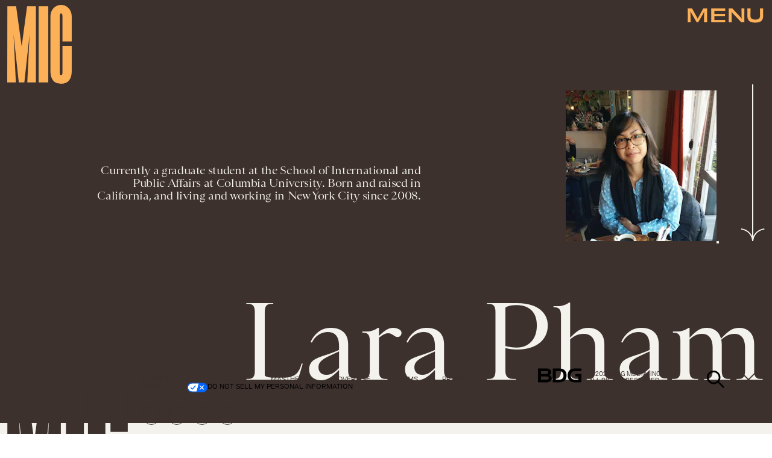

--- FILE ---
content_type: text/html
request_url: https://www.mic.com/profile/lara-pham-16259259
body_size: 9804
content:
<!doctype html><html lang="en"><head><meta charset="utf-8"/><meta name="viewport" content="width=device-width,initial-scale=1"/><title>Lara Pham</title><link rel="preconnect" href="https://cdn2.bustle.com" crossorigin/><link rel="preconnect" href="https://cdn2c.bustle.com" crossorigin/><link rel="preconnect" href="https://imgix.bustle.com"/><link rel="preconnect" href="https://securepubads.g.doubleclick.net"/><style data-href="https://cdn2.bustle.com/2026/mic/main-e8c54b5c4c.css">.V8B{position:relative}.CAk{width:100%;height:100%;border:none;background:none;position:absolute;top:0;right:0;pointer-events:none}.CAk:focus{outline:none}.zwx{position:fixed;inset:0 0 100%;opacity:0;transition:opacity .25s,bottom 0s ease .25s;pointer-events:none}.ecP:checked~.zwx{transition:opacity .25s,bottom 0s;opacity:.7;bottom:0;pointer-events:all}.s4D{align-items:center;display:flex;justify-content:center;margin:0 auto;position:relative;text-align:center;z-index:10000}body>.s4D{inset:0;height:100%;margin:auto;position:fixed}.SBH{transform:rotate(4deg)}.Bha{background:var(--primaryColor);padding:.5rem 0 1rem}.Bha span{display:inline;font-family:var(--fontFamilyHeadingSansSerif);font-size:2.5rem}@media(min-width:1025px){.Bha span{font-size:5rem}}@keyframes vWL{0%{opacity:1}50%{opacity:0}to{opacity:1}}.zsz{display:inline-block;animation:s6B 20s infinite linear}.Zj1{display:inline;text-transform:uppercase;white-space:nowrap}.bYa{animation:s6B 20s infinite linear}@keyframes s6B{0%{transform:translate(0)}to{transform:translate(-50%)}}.qUu{position:absolute;top:0;left:0;right:0;height:0;pointer-events:none;z-index:var(--zIndexNav)}.pGs{position:fixed}.zUh{position:relative;width:100%;height:0;display:flex;align-items:flex-start;justify-content:space-between;padding:.5rem .75rem}.zYo{transition:width var(--transitionHover);width:60px}.IgQ .zYo{width:50px}.m4L .O3D{opacity:0;transition:opacity var(--transitionHover)}.O3D{position:relative;display:block;width:100%;padding-top:122.5%;pointer-events:auto;z-index:var(--zIndexContent)}.Pok{position:absolute;top:0;height:100%;width:100%;fill:var(--metaColor);pointer-events:none}.xxh{transition:fill var(--transitionHover)}.gQC{position:relative;color:var(--metaColor);font-family:var(--fontFamilyHeadingSansSerif);font-size:1.5rem;font-weight:var(--fontWeightBold);line-height:1;letter-spacing:-.012em;text-transform:uppercase;height:45px;cursor:pointer;pointer-events:auto;z-index:1}.gQC button{height:45px;inset:0;margin:auto;position:absolute;transition:color var(--transitionHover);width:45px;z-index:-1}.RdF{cursor:pointer;height:var(--headerHeight);padding:15px;display:flex;align-items:center;margin-right:-1rem;position:relative}.IgQ{pointer-events:auto}.IgQ .O3D{opacity:.9}.IgQ .Pok{fill:var(--slot5)}.IgQ .gQC{color:var(--slot5)}@media(min-width:768px){.gQC{font-size:1.875rem}.zYo,.IgQ .zYo{width:107px}}.VH1{display:flex}.y9v{flex-shrink:0}.icx{display:block;width:100%;height:100%;-webkit-mask:center / auto 20px no-repeat;mask:center / auto 20px no-repeat;background:currentColor}.kz3{-webkit-mask-image:url(https://cdn2.bustle.com/2026/mic/copyLink-51bed30e9b.svg);mask-image:url(https://cdn2.bustle.com/2026/mic/copyLink-51bed30e9b.svg)}.Q6Y{-webkit-mask-image:url(https://cdn2.bustle.com/2026/mic/facebook-89d60ac2c5.svg);mask-image:url(https://cdn2.bustle.com/2026/mic/facebook-89d60ac2c5.svg);-webkit-mask-size:auto 23px;mask-size:auto 23px}.g9F{-webkit-mask-image:url(https://cdn2.bustle.com/2026/mic/instagram-2d17a57549.svg);mask-image:url(https://cdn2.bustle.com/2026/mic/instagram-2d17a57549.svg)}.ORU{-webkit-mask-image:url(https://cdn2.bustle.com/2026/mic/mailto-2d8df46b91.svg);mask-image:url(https://cdn2.bustle.com/2026/mic/mailto-2d8df46b91.svg);-webkit-mask-size:auto 16px;mask-size:auto 16px}.e4D{-webkit-mask-image:url(https://cdn2.bustle.com/2026/mic/pinterest-0a16323764.svg);mask-image:url(https://cdn2.bustle.com/2026/mic/pinterest-0a16323764.svg)}.E-s{-webkit-mask-image:url(https://cdn2.bustle.com/2026/mic/snapchat-b047dd44ba.svg);mask-image:url(https://cdn2.bustle.com/2026/mic/snapchat-b047dd44ba.svg)}.xr8{-webkit-mask-image:url(https://cdn2.bustle.com/2026/mic/globe-18d84c6cec.svg);mask-image:url(https://cdn2.bustle.com/2026/mic/globe-18d84c6cec.svg)}.coW{-webkit-mask-image:url(https://cdn2.bustle.com/2026/mic/youtube-79c586d928.svg);mask-image:url(https://cdn2.bustle.com/2026/mic/youtube-79c586d928.svg)}.b18{-webkit-mask-image:url(https://cdn2.bustle.com/2026/mic/x-ca75d0a04e.svg);mask-image:url(https://cdn2.bustle.com/2026/mic/x-ca75d0a04e.svg)}.Ag6{color:#402d23;width:100%;margin:0 auto 40px;padding:0 var(--pageGutter);position:relative}.Ag6:before{bottom:.5rem;content:"";display:block;height:30px;width:30px;margin:auto 0;background:currentColor;-webkit-mask-image:url(https://cdn2.bustle.com/2026/mic/search-19aaf10bb2.svg);mask-image:url(https://cdn2.bustle.com/2026/mic/search-19aaf10bb2.svg);-webkit-mask-position:center;mask-position:center;-webkit-mask-repeat:no-repeat;mask-repeat:no-repeat;-webkit-mask-size:100%;mask-size:100%;pointer-events:none;position:absolute;right:var(--pageGutter)}.KY9{font-family:var(--fontFamilyBody);font-size:.9375rem;margin:auto}.lix{background:transparent;border:none;border-bottom:1px solid;color:currentColor;display:block;font-family:var(--fontFamilyHeadingSerif);font-size:2.5rem;line-height:1;letter-spacing:-.055em;text-transform:capitalize;margin:auto;padding:0 40px .5rem 0;width:100%;appearance:none}.lix::placeholder{color:currentColor;opacity:.5}.Ui6.Ag6{height:100%;width:calc(100% - 90px);max-width:var(--maxContainerWidth);padding:0 var(--pageGutter);margin:0 0 0 auto;border:none;display:flex;align-items:flex-end}.Ui6:before{left:var(--pageGutter);bottom:.5rem}.Ui6 .lix{font-size:1.5rem;width:100%;padding:0 0 .5rem 2.5rem;margin:0}.lix::-ms-clear,.lix::-ms-reveal{display:none;width:0;height:0}.lix::-webkit-search-decoration,.lix::-webkit-search-cancel-button,.lix::-webkit-search-results-button,.lix::-webkit-search-results-decoration{display:none}.lix:focus{outline:none}@media(min-width:768px){.Ag6{margin-bottom:60px}.KY9{font-size:1rem}.lix{font-size:3.125rem;padding-top:.75rem}.Ui6.Ag6{width:calc(100% - 239px)}.Ui6 .lix{font-size:1.75rem;padding-bottom:.4rem}}@media(min-width:1025px){.Ag6{margin-bottom:80px;padding-left:var(--logoMarginWidth)}.lix{font-size:5rem;padding-top:1.25rem}.KY9{font-size:1.25rem}.Ui6.Ag6{width:400px}}.Jqo{position:relative;z-index:var(--zIndexNav)}.zaM{-webkit-overflow-scrolling:touch;position:fixed;inset:-200% 0 0;overflow:hidden;transform:translate3d(0,-120%,0);transition:transform .5s,top 0s linear .8s;color:var(--slot5)}.zaM:before{background:#fff;content:"";position:absolute;inset:0 0 50%}.K8W{height:100%;overflow:scroll;position:relative;width:100%}.n7w{display:none}.wJ6:checked~.zaM{transform:translateZ(0);transition:transform .5s,top 0s;top:0}.YxB{display:grid;grid-template-rows:repeat(3,auto);grid-template-columns:auto 1fr}.hbV{grid-row:1;grid-column:1 / -1;margin-bottom:var(--pageGutter);transform:translateY(-100%);transition:transform .5s,opacity .25s;z-index:var(--zIndexContent)}.wYL:checked~.zaM .hbV{transform:translateY(0);opacity:1}.wYL:checked~.zaM .nyh,.wYL:checked~.zaM .BRg{opacity:0;pointer-events:none}.wYL:checked~.zaM .gpr{transition:opacity .5s;pointer-events:all;opacity:1}.wJ6:checked~.zaM .xkd,.wJ6:checked~.zaM .fNG,.wJ6:checked~.zaM i{display:block}.izh{grid-row:1;grid-column:1;width:75px;margin:var(--pageGutter)}.xkd{position:relative;display:block;width:100%;padding-top:122.5%}.xkd svg{position:absolute;top:0;height:100%;width:100%;fill:var(--slot5)}.KjX,.gpr{grid-row:1;grid-column:2;justify-self:end;display:flex}.wVE,.gpr{position:relative;height:54px;width:54px;display:flex;justify-content:center;align-items:center;cursor:pointer}.wVE{pointer-events:auto;z-index:1}.BRg{color:var(--slot5)}.gpr{pointer-events:none;opacity:0;z-index:var(--zIndexContent)}.nyh:after{content:"";width:30px;height:30px;background-image:url(https://cdn2.bustle.com/2026/mic/search-19aaf10bb2.svg);background-position:center;background-repeat:no-repeat;background-size:100%}.BRg:after,.BRg:before,.gpr:after,.gpr:before{content:"";position:absolute;width:2px;height:40px;background:currentColor}.BRg:before,.gpr:before{transform:rotate(45deg)}.BRg:after,.gpr:after{transform:rotate(-45deg)}.Q-u{grid-row:4;grid-column:1;align-self:end;justify-self:flex-start;margin:0 0 2rem var(--pageGutter)}.Q-u a{height:30px;width:30px;margin-right:var(--pageGutter);border:1px solid var(--slot5);border-radius:50%}.Q-u i{display:none;background:var(--slot5);transform:scale(.75)}.iX3{grid-row:2;grid-column:1 / -1;display:flex;flex-wrap:wrap;row-gap:.5rem;padding:var(--pageGutter)}.f0q,.urt{font-family:var(--fontFamilyBody);font-size:.625rem;line-height:1;text-transform:uppercase;color:var(--slot5)}.urt{width:75%;padding-right:33%}.f0q{width:25%;padding-right:var(--pageGutter)}.EN6{grid-row:3;grid-column:1 / -1;display:flex;justify-content:space-between;padding:1rem var(--pageGutter) 1.25rem}.fNG{background-image:url(https://cdn2.bustle.com/2026/mic/bdg_logo-6dba629bc7.svg);background-position:center;background-repeat:no-repeat;background-size:contain;margin:0;height:32px;width:72px;flex:none}.jhc{display:inline-block;padding:0;text-align:left;white-space:nowrap;background:none;cursor:pointer}.eAo{position:relative}.fdE{display:block;font-family:var(--fontFamilyHeadingSerif);font-size:3.75rem;line-height:.9;letter-spacing:-.055rem;margin-top:-1.1rem;position:relative;padding:1rem var(--pageGutter) 2rem;z-index:1}.fdE:before{content:"";position:absolute;inset:0 -20%;background:inherit;z-index:-1}.fdE:focus,.hkL:focus{outline:none}.eAo .fdE{color:#000;background:#7ce2a5}.eAo .fdE:nth-child(2){color:#000;background:#f9ce60}.eAo .fdE:nth-child(3){color:#019aac;background:#d1d3bd}.eAo .fdE:nth-child(4){color:#d2b5eb;background:#da5a3d}.eAo .fdE:nth-child(odd){transform:rotate(-2.2deg);text-align:right;transform-origin:top right}.eAo .fdE:nth-child(2n){transform:rotate(2.2deg);transform-origin:top left}@media(min-width:768px){.eAo{margin-top:2rem}.YxB{grid-template-rows:1fr repeat(2,auto)}.izh{grid-row:1 / -1;width:214px}.Q-u{align-self:start;justify-self:start;margin:var(--pageGutter)}.iX3,.EN6{grid-column:2}.f0q{font-size:1rem}.urt{font-size:.75rem}.fdE{font-size:6.25rem;padding:var(--pageGutter) 1.75rem calc(4.5vw + 30px);margin-bottom:calc(-5.5vw - 30px)}.eAo .fdE:last-child{padding-bottom:5vw}}@media(min-width:1025px){.eAo{margin-top:0}.YxB{grid-template-columns:auto 1fr 400px;grid-template-rows:auto 1fr;margin-bottom:-6.25rem}.izh{width:200px}.iX3{grid-row:1;grid-column:2;padding:2rem var(--pageGutter) 1.5rem}.f0q{width:auto;font-size:.75rem;padding-right:2.5rem}.EN6{grid-row:1;grid-column:3;padding-bottom:unset;width:60%}.urt{width:auto;padding:.5rem 0 0 var(--pageGutter);font-size:.6875rem}.KjX,.gpr{grid-column:3;margin:var(--pageGutter) var(--pageGutter) 0 0}.Q-u{grid-column:2;grid-row:2;margin-top:0}.fdE{font-size:7.5rem}.fdE,.fdE:hover{transition:transform .15s}.eAo .fdE:nth-child(odd):hover{transform:rotate(-2.2deg) translateY(-30px)}.eAo .fdE:nth-child(2n):hover{transform:rotate(2.2deg) translateY(-30px)}.wYL:checked~.zaM .hbV{transform:translateY(100%)}}@font-face{font-family:Balto;font-display:swap;src:url(https://cdn2c.bustle.com/2026/mic/baltoweb-book20210630-13-dglu7m-a5fc97cc50.woff2) format("woff2")}@font-face{font-family:Balto;font-display:swap;font-style:italic;src:url(https://cdn2c.bustle.com/2026/mic/baltoweb-bookitalic20210630-13-s02k18-a1156fde14.woff2) format("woff2")}@font-face{font-family:Balto;font-weight:700;font-display:swap;src:url(https://cdn2c.bustle.com/2026/mic/baltoweb-medium20210630-13-ecwey3-f06bb3c91a.woff2) format("woff2")}@font-face{font-family:Balto;font-weight:700;font-display:swap;font-style:italic;src:url(https://cdn2c.bustle.com/2026/mic/baltoweb-mediumitalic20210630-13-l2uguq-3bcf361111.woff2) format("woff2")}@font-face{font-family:Obviously;font-display:swap;src:url(https://cdn2c.bustle.com/2026/mic/Obviously-Wide-4d3691d8d6.woff2) format("woff2")}@font-face{font-family:Obviously;font-weight:700;font-display:swap;src:url(https://cdn2c.bustle.com/2026/mic/Obviously-Wide_Medium-385aec84b6.woff2) format("woff2")}@font-face{font-family:Sainte Colombe;font-display:swap;font-weight:700;src:url(https://cdn2c.bustle.com/2026/mic/saintecolombeweb-regular-581c593938.woff2) format("woff2")}@font-face{font-family:Sainte Colombe;font-style:italic;font-weight:700;font-display:swap;src:url(https://cdn2c.bustle.com/2026/mic/saintecolombeweb-italic-ac61147c4c.woff2) format("woff2")}::selection{background:var(--slot4);color:var(--slot3)}*,*:before,*:after{box-sizing:inherit}html{box-sizing:border-box;font-size:var(--fontSizeRoot);line-height:var(--lineHeightStandard);-webkit-text-size-adjust:100%;text-size-adjust:100%;-webkit-tap-highlight-color:rgba(0,0,0,0)}body{background:var(--slot2);color:var(--slot1);font-family:var(--fontFamilyBody);margin:0;overflow-y:scroll;-webkit-font-smoothing:antialiased;-moz-osx-font-smoothing:grayscale}a{color:var(--slot1);background:transparent;cursor:pointer;text-decoration:none;word-wrap:break-word}h1,h2,h3,h4{font-family:var(--fontFamilyBody);margin:2rem 0 1rem;text-rendering:optimizeLegibility;line-height:1.2}p,blockquote{margin:32px 0}button{border:none}cite{font-style:normal}img{max-width:100%;border:0;backface-visibility:hidden;transform:translateZ(0)}iframe{border:0}::placeholder{color:#ccc}.UdU{display:flex}.UdU>div:before,.hzA.UdU:before{display:block;width:100%;height:var(--minAdSpacing);position:absolute;top:0;color:var(--slot1);content:"ADVERTISEMENT";font-family:var(--fontFamilyBody);font-size:.65rem;letter-spacing:.2em;line-height:var(--minAdSpacing);opacity:.6;word-break:normal;text-align:center}.UdU>div{margin:auto;padding:var(--minAdSpacing) 0}.hzA.UdU{background-color:var(--adBackgroundColor);padding:var(--minAdSpacing) 0}.hzA.UdU>div{padding:0}.hzA.UdU>div:before{content:none}.vmZ{min-width:1px;min-height:1px}.EdX{display:block;width:100%;height:100%;transition:opacity .3s}.ap2{position:relative;width:100%}.ap2 .EdX{position:absolute;top:0;left:0;width:100%}.dSy{object-fit:cover;position:absolute;top:0;left:0}.vB9{background:#e1e1e140}.vB9 .EdX{opacity:0}.EdX video::-webkit-media-controls-enclosure{display:none}.zzk{min-width:1px;min-height:1px;overflow-x:hidden;position:relative;text-align:center;z-index:0}.APH{overflow-y:hidden}.pCo,.pCo>div,.pCo>div>div{width:100%;margin:auto;max-width:100vw;text-align:center;overflow:visible;z-index:300}.pCo{min-height:var(--minAdHeight)}.pCo>div{position:sticky;top:var(--headerHeightStickyScrollableAd)}@media screen and (max-width:1024px){.k_e{grid-row-end:auto!important}}.stickyScrollableRailAd>div{position:sticky;top:var(--headerHeightStickyScrollableAd);margin-top:0!important;padding-bottom:var(--minAdSpacing)}.Ldt{min-height:var(--minAdHeightStickyScrollable)}.Ldt>div{margin-top:0!important}.GQx [id^=google_ads_iframe]{height:0}.JUn,.LWq,.HuM{height:1px}.HuM>div{overflow:hidden}#oopAdWrapperParent:not(:empty){background-color:var(--adBackgroundColor);min-height:var(--minAdHeightVideo);margin-bottom:var(--minAdSpacing)!important;z-index:var(--zIndexOverlay)}#oopAdWrapper:not(:empty),#oopAdWrapper:empty+div{background-color:var(--adBackgroundColor);z-index:var(--zIndexOverlay)}#oopAdWrapper>div>div{margin:0 auto}.buT,.TX9{background:none;border:none;margin:0;width:32px;height:32px;position:absolute;bottom:3px;cursor:pointer;background-repeat:no-repeat;background-position:center}.buT{left:40px;background-image:url(https://cdn2.bustle.com/2026/mic/pause-bd49d74afd.svg)}.Am5{background-image:url(https://cdn2.bustle.com/2026/mic/play-3e2dff83eb.svg)}.TX9{left:6px;background-image:url(https://cdn2.bustle.com/2026/mic/unmute-9a8cd4cbb8.svg)}.D5o{background-image:url(https://cdn2.bustle.com/2026/mic/mute-ea100a50bf.svg)}.ne7{align-items:center;background:var(--slot3);color:var(--slot5);display:flex;flex-direction:column;height:100vh;justify-content:center;overflow:hidden;padding:0 var(--pageGutter)}.zQW{color:var(--slot4);font-family:var(--fontFamilyHeadingSerif);font-size:4.5rem;height:200%;letter-spacing:-.065em;line-height:1;text-align:center;text-transform:uppercase;transform:rotate(-19deg);width:200%}.A6T{align-items:center;background:var(--slot2);display:flex;flex-direction:column;left:var(--pageGutter);margin:auto;max-width:500px;padding:var(--pageGutter);position:absolute;right:var(--pageGutter);z-index:var(--zIndexContent)}.egB{font-family:var(--fontFamilyHeadingSansSerif);font-size:1.5rem;letter-spacing:-.06em;line-height:1.1;margin:1rem 0 2rem;text-align:center}.jtK{border:2px solid;color:var(--slot5);display:block;position:relative;background:var(--slot2);font-family:var(--fontFamilyHeadingSansSerif);font-size:.875rem;line-height:.9;letter-spacing:-.06em;text-transform:uppercase;text-align:left;padding:1rem 5rem 1rem var(--pageGutter)}.jtK:after{background:var(--slot5);bottom:0;content:"";height:15px;margin:auto;-webkit-mask-image:url(https://cdn2.bustle.com/2026/mic/arrowhead_mobile-3e49e101c0.svg);mask-image:url(https://cdn2.bustle.com/2026/mic/arrowhead_mobile-3e49e101c0.svg);-webkit-mask-size:100%;mask-size:100%;right:0;position:absolute;top:0;transform:rotate(90deg);width:30px}.jtK:before{background:var(--slot5);bottom:0;content:"";height:2px;margin:auto;right:10px;position:absolute;top:0;width:45px}@media(min-width:768px){.zQW{font-size:6rem;width:150%}.A6T{padding:2rem}.egB{font-size:2rem}}@media(min-width:1025px){.zQW{font-size:7.5rem}.A6T{max-width:900px;padding:2rem 4rem}.egB{font-size:2.5rem}}.he5{position:relative;width:1px;height:1px;margin-top:-1px;min-height:1px}.hwi{top:50vh}.h4R{top:-50vh}.h5Q{height:1px;margin:0 auto;max-width:var(--maxContainerWidth);width:calc(100% - var(--pageGutter) - var(--pageGutter))}:root{--primaryColor: var(--slot4);--textColor: var(--slot1);--metaColor: var(--slot5);--navColor: var(--slot5);--imageBackgroundColor: rgba(225, 225, 225, .25);--adBackgroundColor: rgba(225, 225, 225, .25);--headerHeight: 70px;--pageGutter: .75rem;--bodyGutter: .75rem;--verticalCardSpacing: 3rem;--maxContainerWidth: 1440px;--maxBodyWidth: 940px;--maxFeatureBodyWidth: 824px;--maxFeatureContentWidth: 1252px;--viewportHeight: 100vh;--cardMinHeight: 500px;--cardMaxHeight: 800px;--minAdSpacing: 2rem;--minAdHeight: calc(var(--minAdSpacing) * 2 + 250px);--minAdHeightStickyScrollable: calc(var(--minAdSpacing) * 2 + 400px);--minAdHeightVideo: 188px;--headerHeightStickyScrollableAd: var(--minAdSpacing);--mobiledocSpacing: 1.5rem;--mobiledocIndent: 1.5rem;--cardAuthorSpacing: .5rem;--logoMarginWidth: 130px;--controlSpacing: 4rem;--fontFamilyHeadingSerif: "Sainte Colombe", serif;--fontFamilyHeadingSansSerif: "Obviously", sans-serif;--fontFamilyBody: "Balto", Arial, sans-serif;--fontSizeRoot: 16px;--lineHeightStandard: 1.3;--fontWeightLight: 300;--fontWeightRegular: 400;--fontWeightBold: 700;--transitionHover: .2s;--easeOutQuart: cubic-bezier(.25, .46, .45, .94);--zIndexNeg: -1;--zIndexBackground: 0;--zIndexContent: 100;--zIndexOverContent: 200;--zIndexFloatAd: 300;--zIndexPopUp: 400;--zIndexFloating: 500;--zIndexNav: 600;--zIndexOverlay: 700}@media(min-width:768px){:root{--minAdSpacing: 2.5rem;--bodyGutter: 5rem;--cardMinHeight: 600px}}@media(min-width:1025px){:root{--verticalCardSpacing: 4.5rem}}
</style><style data-href="https://cdn2.bustle.com/2026/mic/AuthorPage-de67ae1a78.css">.cCV{padding:0}.sWr{height:100%;width:100%;position:relative}.jWY{height:100vh;background-color:var(--cardBackgroundColor);overflow:hidden}.asF{height:100%;max-height:none;background-color:var(--cardBackgroundColor);overflow:hidden}.btA{background:var(--slot8);overflow:hidden}.iGR{height:auto;min-height:0;overflow:hidden}.M7K{position:absolute;bottom:var(--cardAuthorSpacing);left:var(--pageGutter);color:var(--navColor);font-size:.6875rem;letter-spacing:.02em;max-width:80%}.L7S{opacity:0}.TGq{opacity:0;will-change:transform;animation:aBP .2s var(--easeOutQuart) .1s forwards}@keyframes aBP{0%{opacity:0}to{opacity:1}}@media(min-width:768px){.iGR{min-height:0}}.pxF{position:relative;min-width:1px;min-height:1px}.N4z{display:block;transition:opacity .2s linear;width:100%;height:100%}.j-j{background:var(--imageBackgroundColor, rgba(225, 225, 225, .25))}.j-j .N4z{opacity:0}.N4z::-webkit-media-controls-enclosure{display:none}.mvL .N4z{position:absolute;top:0;left:0}.B0j:after{content:"";position:absolute;inset:0;background:url(https://cdn2.bustle.com/2026/mic/halftone_texture-492009aa04.png);mix-blend-mode:soft-light}.FRZ{width:100%;color:var(--slot3);background:var(--slot5)}.rxg{display:grid;grid-template-rows:repeat(4,auto);grid-template-columns:1fr 140px 1.5rem 2rem;width:100%;max-width:var(--maxContainerWidth);margin:0 auto;padding:75px var(--pageGutter) 2rem;text-align:right}.hYc{grid-row:3;grid-column:1 / -1;font-family:var(--fontFamilyHeadingSerif);font-size:3.75rem;line-height:.85;margin:2rem 0 1rem}.LIK{grid-row:2;grid-column:2;position:relative}.LIK:before{content:"";position:absolute;inset:0;border:2px solid;transform:rotate(-8deg)}.utc{grid-row:2;grid-column:4;height:105%;width:2px;background:currentColor;position:relative;justify-self:center;align-self:end}.utc:before{content:"";position:absolute;bottom:0;left:50%;transform:translate(-50%) rotate(180deg);height:15px;width:30px;background:currentColor;-webkit-mask-image:url(https://cdn2.bustle.com/2026/mic/arrowhead_mobile-3e49e101c0.svg);mask-image:url(https://cdn2.bustle.com/2026/mic/arrowhead_mobile-3e49e101c0.svg);-webkit-mask-size:100% 100%;mask-size:100% 100%}.Zo5{grid-row:4;grid-column:1 / -1;font-family:var(--fontFamilyHeadingSerif);font-size:.875rem;line-height:1.2;letter-spacing:-.02em;white-space:pre-line}.uul{grid-row:1;grid-column:1 / -1;justify-content:flex-end;margin-bottom:4.5rem;gap:1rem}.uul a{height:2.5rem;width:2.5rem;border:1px solid;border-radius:50%;color:inherit}@media(min-width:768px){.rxg{grid-template-columns:1fr 250px 2.5rem 2.5rem;padding-top:calc(var(--headerHeight) + .5rem)}.hYc{font-size:7.5rem;margin:4.75rem 0 2rem}.Zo5{font-size:1.125rem;width:85%;justify-self:end}.utc:before{height:21px;width:42px;-webkit-mask-image:url(https://cdn2.bustle.com/2026/mic/arrowhead_desktop-76943c820a.svg);mask-image:url(https://cdn2.bustle.com/2026/mic/arrowhead_desktop-76943c820a.svg)}}@media(min-width:1025px){.rxg{padding-top:150px}.hYc{grid-row:4;font-size:10.5rem;margin-top:2rem;margin-left:var(--logoMarginWidth)}.LIK,.utc{grid-row:1 / 3;align-self:start}.utc{height:260px;margin-top:-10px}.uul{grid-column:1;justify-content:flex-start;margin:3.75rem 0 1.875rem}.uul a:first-child{margin-left:var(--logoMarginWidth)}.Zo5{grid-row:2 / 4;grid-column:1;width:60%;justify-self:start;margin-left:var(--logoMarginWidth)}}@media(min-width:1440px){.hYc{margin-left:calc(var(--logoMarginWidth) + 100px)}.Zo5{width:50%}}.Rfb{min-width:1px;min-height:1px;position:relative}.kOK{display:block;width:100%;height:100%;transition:opacity .4s;object-fit:cover}.sMW{position:relative;width:100%}.U-k{position:absolute;top:0;left:0;width:100%}.NUO{background:var(--imageBackgroundColor, rgba(225, 225, 225, .25))}.M_P{cursor:pointer;width:48px;height:48px;pointer-events:all}.M_P:after{display:block;content:" ";margin:auto}.KAj{filter:brightness(.85)}.JHj{align-self:end;justify-self:end;z-index:var(--zIndexContent)}.LJm{display:flex;width:54px;height:54px;border:2px solid;border-radius:50%}.LJm:after{width:24px;height:24px;-webkit-mask-image:url(https://cdn2.bustle.com/2026/mic/audio-58f66c2fdf.svg);mask-image:url(https://cdn2.bustle.com/2026/mic/audio-58f66c2fdf.svg);background:currentColor}.nKF:after{-webkit-mask-image:url(https://cdn2.bustle.com/2026/mic/muted-931464476f.svg);mask-image:url(https://cdn2.bustle.com/2026/mic/muted-931464476f.svg)}.IMF{color:var(--slot5);background:var(--slot3);min-height:100vh}.xXM{width:100%;max-width:var(--maxContainerWidth);padding:0 var(--pageGutter);margin:0 auto;position:relative}.wSP{display:grid;margin:2rem 0;color:var(--slot5)}.c2H,.kM9,.HDp{grid-column:1 / -1}.kM9{font-family:var(--fontFamilyHeadingSansSerif);font-size:1.25rem;letter-spacing:-.06em;line-height:1;margin:0}.HDp{display:flex;flex-direction:row;justify-content:space-between;align-items:flex-end;gap:.5rem;margin:.75rem 0}.uBN{font-family:var(--fontFamilyHeadingSerif);font-style:italic;font-size:.875rem;letter-spacing:.01em}@media(min-width:768px){.wSP{column-gap:.75rem;grid-template-columns:345px auto}.c2H{grid-column:1;grid-row:1 / 4}.HDp{grid-column:2;grid-row:2}.kM9{font-size:1.6rem;grid-column:2;grid-row:3}.q6v{column-gap:.75rem;grid-template-columns:45% 1fr;grid-template-rows:1fr auto}.q6v:after{background:var(--slot4);content:"";margin-top:-3px;-webkit-mask-image:url(https://cdn2.bustle.com/2026/mic/arrowhead_desktop-76943c820a.svg);mask-image:url(https://cdn2.bustle.com/2026/mic/arrowhead_desktop-76943c820a.svg);-webkit-mask-repeat:no-repeat;mask-repeat:no-repeat;grid-column:1;width:30px;grid-row:1;height:15px;justify-self:flex-end;transform:rotate(-90deg) translate(-10px,30px)}.q6v:before{background:var(--slot4);content:"";grid-column:2;grid-row:1;height:1px;margin:14px 0 0;width:100%}.q6v .c2H{grid-column:1;grid-row:1 / 5;margin:0}.q6v .HDp{grid-column:2;grid-row:2}.q6v .kM9{font-size:2.25rem;grid-column:2;grid-row:3}}@media(min-width:1025px){.xXM{padding-left:var(--logoMarginWidth)}.kM9{font-size:2.25rem}.uBN{font-size:1.5rem}.HDp{font-size:1.125rem}}.Lvr{width:100%;height:1px;min-height:1px;min-width:1px;position:relative}.Lvr.t5_{width:1px;height:100%;flex:0 0 1px;margin-left:-1px}
</style><link rel="preload" as="font" type="font/woff2" href="https://cdn2c.bustle.com/2026/mic/Obviously-Wide-4d3691d8d6.woff2" crossorigin/><link rel="preload" as="font" type="font/woff2" href="https://cdn2c.bustle.com/2026/mic/saintecolombeweb-regular-581c593938.woff2" crossorigin/><link rel="preload" as="script" href="https://cdn2.bustle.com/2026/mic/main-bf3bc84374.js"/><link rel="preload" as="script" href="https://cdn2.bustle.com/2026/mic/runtime-124b5461aa.js"/><link rel="preload" as="script" href="https://cdn2.bustle.com/2026/mic/vendors-3958287f24.js"/><link rel="preload" as="script" href="https://cdn2.bustle.com/2026/mic/AuthorPage-b2fbbbe952.js"/><link rel="canonical" href="https://www.mic.com/profile/lara-pham-16259259"/><link rel="alternate" type="application/rss+xml" href="https://www.mic.com/rss"/><meta property="og:type" content="website"/><meta property="og:url" content="https://www.mic.com/profile/lara-pham-16259259"/><meta property="og:title" content="Lara Pham"/><meta property="og:image" content="https://imgix.bustle.com/mic/8df146a33e99b53dae4b27f5de40a17c47131484565e9d9dc4045b6a12f38100.jpg?w=1200&amp;h=630&amp;fit=crop&amp;crop=faces&amp;fm=jpg"/><meta property="og:image:width" content="1200"/><meta property="og:image:height" content="630"/><meta name="twitter:card" content="summary_large_image"/><meta property="og:description" content="Currently a graduate student at the School of International and Public Affairs at Columbia University. Born and raised in California, and living and working in New York City since 2008."/><meta name="description" content="Currently a graduate student at the School of International and Public Affairs at Columbia University. Born and raised in California, and living and working in New York City since 2008."/><meta property="article:published_time" content="2019-05-14T16:48:54.713Z"/><meta name="twitter:site" content="@mic"/><meta property="article:publisher" content="https://www.facebook.com/MicMedia"/><meta property="og:site_name" content="Mic"/><link rel="icon" href="/favicon.ico"/><link rel="apple-touch-icon" href="https://cdn2.bustle.com/2026/mic/icon-d9ec10ae77.png"/><meta name="referrer" content="unsafe-url"/><meta name="robots" content="noindex,max-image-preview:large"/><script type="application/ld+json">{"@context":"https://schema.org","@graph":[{"@type":"ProfilePage","headline":"Lara Pham","description":"Currently a graduate student at the School of International and Public Affairs at Columbia University. Born and raised in California, and living and working in New York City since 2008.","mainEntity":{"@type":"Person","name":"Lara Pham","@id":"https://www.mic.com/profile/lara-pham-16259259"},"image":{"@type":"ImageObject","url":"https://imgix.bustle.com/mic/8df146a33e99b53dae4b27f5de40a17c47131484565e9d9dc4045b6a12f38100.jpg?w=1200&h=630&fit=crop&crop=faces&fm=jpg","width":"1200","height":"630"},"publisher":{"@type":"Organization","name":"Mic","url":"https://www.mic.com","logo":"https://cdn2.bustle.com/2026/mic/icon-d9ec10ae77.png"}}]}</script></head><body><style>:root{--slot1:#000000;--slot2:#ffffff;--slot3:#F4F2ED;--slot4:#FCB159;--slot5:#3D312E;--slot6:#3D312E;--slot7:#3D312E;--slot8:#F4F2ED;--slot9:#FCB159;--slot10:#3D312E;--slot11:#3D312E;--slot12:#F4F2ED;--slot13:#3D312E;--slot14:#3D312E;--slot15:#3D312E;--strokeThickness:2px;--gradientHalfOpacity:#00000088;--gradientTransparent:#00000000;--metaColor:#3D312E;--navColor:#3D312E}</style><div class="qUu header-84072936"><style>.header-84072936{--metaColor:#FCB159}</style><div class="zUh"><div class="zYo"><a href="/" title="Mic" class="O3D"><svg viewBox="0 0 214 262" fill="none" xmlns="http://www.w3.org/2000/svg" class="Pok"><path d="M0 257.671L.394 4.331h28.994l18.499 133.557L65.86 4.33h29.257v253.341H66.517l7.61-159.929-17.319 159.929H38.31L20.99 97.742l7.61 159.929H0zM104.18 257.671V4.331h31.881v253.34H104.18zM143.27 219.623V37.653C143.27 17.057 159.144 0 178.43 0c19.549 0 35.423 17.056 35.423 37.654v83.965h-30.7V38.047c0-6.822-1.443-9.708-4.723-9.708-2.886 0-4.329 2.886-4.329 9.708V224.74c0 6.56 1.049 9.053 4.329 9.053s4.723-2.493 4.723-9.053v-88.689h30.7v83.572c0 30.044-14.169 42.377-35.423 42.377-20.991 0-35.16-12.333-35.16-42.377z"></path></svg></a></div><label aria-haspopup="true" for="navCheckbox" class="V8B gQC"><span>Menu</span><button aria-expanded="false" aria-label="menu" type="button" class="CAk"></button></label></div></div><div class="IMF"><div class="cCV"><div class="sWr"><div class="FRZ"><div class="rxg"><div class="pxF LIK mvL s-1111563594"><style>.s-1111563594{padding-top:100%}@media(min-width:768px){.s-1111563594{padding-top:100%}}</style><noscript><picture><source media="(min-width:768px)" srcset="https://imgix.bustle.com/mic/8df146a33e99b53dae4b27f5de40a17c47131484565e9d9dc4045b6a12f38100.jpg?w=250&amp;h=250&amp;fit=crop&amp;crop=faces, https://imgix.bustle.com/mic/8df146a33e99b53dae4b27f5de40a17c47131484565e9d9dc4045b6a12f38100.jpg?w=250&amp;h=250&amp;fit=crop&amp;crop=faces&amp;dpr=2 2x"/><source srcset="https://imgix.bustle.com/mic/8df146a33e99b53dae4b27f5de40a17c47131484565e9d9dc4045b6a12f38100.jpg?w=140&amp;h=140&amp;fit=crop&amp;crop=faces, https://imgix.bustle.com/mic/8df146a33e99b53dae4b27f5de40a17c47131484565e9d9dc4045b6a12f38100.jpg?w=140&amp;h=140&amp;fit=crop&amp;crop=faces&amp;dpr=2 2x"/><img alt src="https://imgix.bustle.com/mic/8df146a33e99b53dae4b27f5de40a17c47131484565e9d9dc4045b6a12f38100.jpg?w=140&amp;h=140&amp;fit=crop&amp;crop=faces&amp;dpr=2" class="N4z"/></picture></noscript></div><div class="hYc">Lara Pham</div><div class="Zo5"><p>Currently a graduate student at the School of International and Public Affairs at Columbia University. Born and raised in California, and living and working in New York City since 2008.</p></div><div class="utc"></div><div class="VH1 uul"></div></div></div></div></div><div class="xXM"><a href="/articles/80985/woman-describes-fight-with-father-who-s-offering-men-millions-to-turn-her-straight" class="wSP q6v"><div class="c2H"><div class="pxF mvL s1816860705"><style>.s1816860705{padding-top:56.2319%}@media(min-width:768px){.s1816860705{padding-top:56.2222%}}</style><noscript><picture><source media="(min-width:768px)" srcset="https://imgix.bustle.com/mic/a1851aa9c9fa5f66e7a42cef884e00601cf894f76c64ff6d475fd660388a1f70.jpg?w=450&amp;h=253&amp;fit=crop&amp;crop=faces, https://imgix.bustle.com/mic/a1851aa9c9fa5f66e7a42cef884e00601cf894f76c64ff6d475fd660388a1f70.jpg?w=450&amp;h=253&amp;fit=crop&amp;crop=faces&amp;dpr=2 2x"/><source srcset="https://imgix.bustle.com/mic/a1851aa9c9fa5f66e7a42cef884e00601cf894f76c64ff6d475fd660388a1f70.jpg?w=345&amp;h=194&amp;fit=crop&amp;crop=faces, https://imgix.bustle.com/mic/a1851aa9c9fa5f66e7a42cef884e00601cf894f76c64ff6d475fd660388a1f70.jpg?w=345&amp;h=194&amp;fit=crop&amp;crop=faces&amp;dpr=2 2x"/><img alt="Gigi Chao, the daughter of the wealthy property tycoon Cecil Chao" src="https://imgix.bustle.com/mic/a1851aa9c9fa5f66e7a42cef884e00601cf894f76c64ff6d475fd660388a1f70.jpg?w=345&amp;h=194&amp;fit=crop&amp;crop=faces&amp;dpr=2" class="N4z"/></picture></noscript></div></div><div class="HDp"><div class="uBN"><span>Impact</span></div><time datetime="2014-02-03T11:14:00+00:00">Feb. 3, 2014</time></div><p class="kM9">Woman Describes Fight With Father, Who's Offering Men Millions to Turn Her Straight</p></a><a href="/articles/78613/popular-american-companies-stand-by-as-police-open-fire-on-everyday-factory-workers" class="wSP"><div class="c2H"><div style="padding-top:56.2319%;" class="pxF mvL"><noscript><picture><source srcset="https://imgix.bustle.com/mic/21b2f8aebc431c9318e446cee4134bcb85853c1447bbe632eebf88326c3d0e08.jpg?w=345&amp;h=194&amp;fit=crop&amp;crop=faces, https://imgix.bustle.com/mic/21b2f8aebc431c9318e446cee4134bcb85853c1447bbe632eebf88326c3d0e08.jpg?w=345&amp;h=194&amp;fit=crop&amp;crop=faces&amp;dpr=2 2x"/><img alt src="https://imgix.bustle.com/mic/21b2f8aebc431c9318e446cee4134bcb85853c1447bbe632eebf88326c3d0e08.jpg?w=345&amp;h=194&amp;fit=crop&amp;crop=faces&amp;dpr=2" class="N4z"/></picture></noscript></div></div><div class="HDp"><div class="uBN"><span>Impact</span></div><time datetime="2014-01-10T14:12:00+00:00">Jan. 10, 2014</time></div><p class="kM9">Popular American Companies Stand By As Police Open Fire on Everyday Factory Workers</p></a><div class="Lvr"></div></div></div><div class="Jqo"><input id="navCheckbox" type="checkbox" class="ecP n7w wJ6"/><input id="searchCheckbox" type="checkbox" class="n7w wYL"/><nav class="zaM"><div class="K8W"><div class="YxB"><div class="izh"><a href="/" class="xkd"><svg viewBox="0 0 214 262" fill="none" xmlns="http://www.w3.org/2000/svg"><path d="M0 257.671L.394 4.331h28.994l18.499 133.557L65.86 4.33h29.257v253.341H66.517l7.61-159.929-17.319 159.929H38.31L20.99 97.742l7.61 159.929H0zM104.18 257.671V4.331h31.881v253.34H104.18zM143.27 219.623V37.653C143.27 17.057 159.144 0 178.43 0c19.549 0 35.423 17.056 35.423 37.654v83.965h-30.7V38.047c0-6.822-1.443-9.708-4.723-9.708-2.886 0-4.329 2.886-4.329 9.708V224.74c0 6.56 1.049 9.053 4.329 9.053s4.723-2.493 4.723-9.053v-88.689h30.7v83.572c0 30.044-14.169 42.377-35.423 42.377-20.991 0-35.16-12.333-35.16-42.377z"></path></svg></a></div><div class="KjX"><label for="searchCheckbox" class="V8B wVE nyh"><button aria-label="open search" type="button" class="CAk"></button></label><label for="navCheckbox" class="V8B wVE BRg"><button aria-label="close nav" type="button" class="CAk"></button></label></div><div class="hbV"><form action="/search" target="_top" autocomplete="off" autocapitalize="off" class="Ag6 Ui6"><input type="search" placeholder="Search Mic..." aria-label="Search Mic" name="q" value class="lix"/></form></div><label for="searchCheckbox" class="V8B gpr"><button aria-label="close search" type="button" class="CAk"></button></label><div class="iX3"><a href="/newsletter" class="f0q">Newsletter</a><a href="https://www.bdg.com/mic" target="_blank" rel="noreferrer" class="f0q">About Us</a><a href="/current/masthead" class="f0q">Masthead</a><a href="https://www.bdg.com/advertise" target="_blank" rel="noreferrer" class="f0q">Advertise</a><a href="https://www.bdg.com/terms" target="_blank" rel="noreferrer" class="f0q">Terms</a><a href="https://www.bdg.com/privacy" target="_blank" rel="noreferrer" class="f0q">Privacy</a><a href="https://www.bdg.com/dmca" target="_blank" rel="noreferrer" class="f0q">DMCA</a></div><div class="VH1 Q-u"><a target="_blank" rel="noreferrer" href="https://www.facebook.com/MicMedia" title="Facebook" class="y9v"><i class="icx Q6Y"></i></a><a target="_blank" rel="noreferrer" href="https://x.com/mic" title="X" class="y9v"><i class="icx b18"></i></a><a target="_blank" rel="noreferrer" href="https://instagram.com/mic" title="Instagram" class="y9v"><i class="icx g9F"></i></a><a target="_blank" rel="noreferrer" href="https://www.youtube.com/user/micmediavideo" title="Youtube" class="y9v"><i class="icx coW"></i></a></div><div class="EN6"><div class="fNG"></div><div class="urt">© 2026 BDG Media, Inc. All rights reserved.</div></div></div><form id="verticalsForm" class="eAo"><a href="/culture" class="fdE"><span>Culture</span></a><a href="/identity" class="fdE"><span>Identity</span></a><a href="/life" class="fdE"><span>Life</span></a><a href="/impact" class="fdE"><span>Impact</span></a></form></div></nav></div><noscript data-noscript="true"><img src="https://pixel.quantserve.com/pixel/p-xPmcrFNGfHkBg.gif"/><img src="https://sb.scorecardresearch.comp?c1=2&amp;c2=17519299&amp;v=3.9.1&amp;cj=1"/><img src="https://www.facebook.com/tr?id=1636673763227734&amp;ev=PageView&amp;noscript=1"/></noscript><script id="__INITIAL_STATE__" type="application/json">{"pathname":"/profile/lara-pham-16259259","key":"-746881383","data":{"site":{"name":"MIC","contentByPath":{"canDisplayAds":true,"description":"Currently a graduate student at the School of International and Public Affairs at Columbia University. Born and raised in California, and living and working in New York City since 2008.","noindex":true,"slug":"profile-lara-pham-16259259","site":{"name":"MIC"},"type":"AuthorPage","__typename":"AuthorPage","id":"84072936","amp":false,"canonicalUrl":"https://www.mic.com/profile/lara-pham-16259259","firstPublishedAt":1557852534713,"path":"/profile/lara-pham-16259259","publishedAt":1557852534713,"showAuthors":true,"sponsored":false,"title":"Lara Pham","url":"https://www.mic.com/profile/lara-pham-16259259","authorConnection":{"edges":[{"node":{"id":"16259259","name":"Lara Pham","path":"/profile/lara-pham-16259259","primaryMedia":{"url":"https://imgix.bustle.com/mic/8df146a33e99b53dae4b27f5de40a17c47131484565e9d9dc4045b6a12f38100.jpg"}}}]},"categoryConnection":{"nodes":[]},"tags":[],"header":{"card":{"__typename":"AuthorCard","id":"84072935","type":"author","settings":{},"variant":"emphasizeName","fields":{"author":"16259259"},"author":{"name":"Lara Pham","biography":{"version":"0.3.1","markups":[],"atoms":[],"cards":[],"sections":[[1,"p",[[0,[],0,"Currently a graduate student at the School of International and Public Affairs at Columbia University. Born and raised in California, and living and working in New York City since 2008."]],[]]]},"primaryMedia":{"url":"https://imgix.bustle.com/mic/8df146a33e99b53dae4b27f5de40a17c47131484565e9d9dc4045b6a12f38100.jpg"}}}},"pageConnection":{"count":2,"nodes":[{"id":"83033343","path":"/articles/80985/woman-describes-fight-with-father-who-s-offering-men-millions-to-turn-her-straight","authorConnection":{"nodes":[{"name":"Lara Pham"}]},"title":"Woman Describes Fight With Father, Who's Offering Men Millions to Turn Her Straight","publishedAt":1391426040000,"firstPublishedAt":1391426040000,"teaser":{"title":"Woman Describes Fight With Father, Who's Offering Men Millions to Turn Her Straight","summary":{"version":"0.3.2","markups":[],"atoms":[],"cards":[],"sections":[[1,"p",[[0,[],0,""]],[]]]},"image":{"url":"https://imgix.bustle.com/mic/a1851aa9c9fa5f66e7a42cef884e00601cf894f76c64ff6d475fd660388a1f70.jpg","description":"Gigi Chao, the daughter of the wealthy property tycoon Cecil Chao","width":4000,"height":2789}},"eyebrow":{"path":"/impact","text":"Impact","visible":true}},{"id":"83298325","path":"/articles/78613/popular-american-companies-stand-by-as-police-open-fire-on-everyday-factory-workers","authorConnection":{"nodes":[{"name":"Lara Pham"}]},"title":"Popular American Companies Stand By As Police Open Fire on Everyday Factory Workers","publishedAt":1389363120000,"firstPublishedAt":1389363120000,"teaser":{"title":"Popular American Companies Stand By As Police Open Fire on Everyday Factory Workers","summary":{"version":"0.3.2","markups":[],"atoms":[],"cards":[],"sections":[[1,"p",[[0,[],0,""]],[]]]},"image":{"url":"https://imgix.bustle.com/mic/21b2f8aebc431c9318e446cee4134bcb85853c1447bbe632eebf88326c3d0e08.jpg","width":5184,"height":3456}},"eyebrow":{"path":"/impact","text":"Impact","visible":true}}],"pageInfo":{"hasNextPage":false,"startCursor":"YXJyYXljb25uZWN0aW9uOjA=","endCursor":"YXJyYXljb25uZWN0aW9uOjE="}}}}}}</script><script>__ctx__={"version":"1364405cb8"}</script><script defer src="https://geo.bdg.com?script=__ctx__"></script><script defer src="https://cdn2.bustle.com/2026/mic/main-bf3bc84374.js"></script><script defer src="https://cdn2.bustle.com/2026/mic/runtime-124b5461aa.js"></script><script defer src="https://cdn2.bustle.com/2026/mic/vendors-3958287f24.js"></script><script defer src="https://cdn2.bustle.com/2026/mic/AuthorPage-b2fbbbe952.js"></script><script>if(!RegExp('[?&]'+atob('KGFkZXgtKT9ub2Fkcw==')+'(=|&|$)','i').test(location.search)){const d=document,s=d.createElement('script');s.async=1,s.src='https://securepubads.g.doubleclick.net/tag/js/gpt.js',d.head.appendChild(s)}</script></body></html>

--- FILE ---
content_type: application/javascript
request_url: https://cdn2.bustle.com/2026/mic/AuthorPage-b2fbbbe952.js
body_size: 9866
content:
(globalThis.webpackChunk=globalThis.webpackChunk||[]).push([[871],{37(e,r,t){t.d(r,{A:()=>b});var n=t(7724),o=t(8401),a=t(7890),l=t(5843),i=Object.defineProperty,c=Object.defineProperties,s=Object.getOwnPropertyDescriptors,d=Object.getOwnPropertySymbols,u=Object.prototype.hasOwnProperty,p=Object.prototype.propertyIsEnumerable,m=(e,r,t)=>r in e?i(e,r,{enumerable:!0,configurable:!0,writable:!0,value:t}):e[r]=t,f=(e,r)=>{for(var t in r||(r={}))u.call(r,t)&&m(e,t,r[t]);if(d)for(var t of d(r))p.call(r,t)&&m(e,t,r[t]);return e};function b(e){const{href:r,children:t,onClick:i,className:d,sponsored:u,commerceTracking:p={}}=e,m=(0,l.E)(),b=o.A.wwwHost||e.wwwHost;let y=null==r?void 0:r.trim();if(!y)return t;const v=!(0,a.qC)(y,b);return v&&(y=m(y,p)),(0,n.Y)("a",(h=f(f({className:d,href:y,onClick:()=>null==i?void 0:i(r)},v&&{target:"_blank",rel:"noreferrer"}),u&&{rel:"sponsored"+(v?" noreferrer":"")}),c(h,s({children:t}))));var h}},2778(e,r,t){t.d(r,{A:()=>f});var n=t(7724),o=t(7890),a=Object.defineProperty,l=Object.defineProperties,i=Object.getOwnPropertyDescriptors,c=Object.getOwnPropertySymbols,s=Object.prototype.hasOwnProperty,d=Object.prototype.propertyIsEnumerable,u=(e,r,t)=>r in e?a(e,r,{enumerable:!0,configurable:!0,writable:!0,value:t}):e[r]=t,p=(e,r)=>{for(var t in r||(r={}))s.call(r,t)&&u(e,t,r[t]);if(c)for(var t of c(r))d.call(r,t)&&u(e,t,r[t]);return e},m=(e,r)=>l(e,i(r));function f(e){const{children:r,className:t,href:a,onClick:l,rel:i,Tag:c,target:s,title:d}=e,u=a&&"string"==typeof a&&(0,o.bI)(a,s,i);u&&e["data-skimlink"]&&(u["data-skimlink"]=!0);const f={className:t,onClick:l,title:d};return u?(0,n.Y)("a",m(p(p({},f),u),{children:r})):c?(0,n.Y)(c,m(p({},f),{children:r})):r||null}},2798(e,r,t){t.d(r,{A:()=>S});var n=t(7724),o=t(9339),a=t(6753),l=t(9238);var i=t(5365),c=Object.defineProperty,s=Object.defineProperties,d=Object.getOwnPropertyDescriptors,u=Object.getOwnPropertySymbols,p=Object.prototype.hasOwnProperty,m=Object.prototype.propertyIsEnumerable,f=(e,r,t)=>r in e?c(e,r,{enumerable:!0,configurable:!0,writable:!0,value:t}):e[r]=t,b=(e,r)=>{for(var t in r||(r={}))p.call(r,t)&&f(e,t,r[t]);if(u)for(var t of u(r))m.call(r,t)&&f(e,t,r[t]);return e},y=(e,r)=>{var t={};for(var n in e)p.call(e,n)&&r.indexOf(n)<0&&(t[n]=e[n]);if(null!=e&&u)for(var n of u(e))r.indexOf(n)<0&&m.call(e,n)&&(t[n]=e[n]);return t};function v(e){const{hasContext:r}=(0,a.Mc)(),t=e,{autoplay:o,muted:l}=t,i=y(t,["autoplay","muted"]);return r?(0,n.Y)(h,b({},i)):(0,n.Y)(a.Y0,{autoplay:o,muted:l,children:(0,n.Y)(h,b({},i))})}function h(e){const r=e,{controls:t,controlsClasses:c,style:u={},controlsStyle:p}=r,m=y(r,["controls","controlsClasses","style","controlsStyle"]),{alwaysPauseOffScreen:f,autoplay:v,muted:h,setMuted:O}=(0,a.Mc)(),[g,P]=(0,o.J0)(!!v),w="object"==typeof t,{play:C,volume:j}=w?t:{},{playButtonStyles:k,videoWrapperClass:I,volumeButtonStyles:A}=(0,o.Kr)((()=>({playButtonStyles:{play:(0,i.A)("M_P",u.control,u.play,null==c?void 0:c.play),playing:u.playing},videoWrapperClass:(0,i.A)(u.videoWrapper,null==c?void 0:c.videoWrapper),volumeButtonStyles:{muted:u.muted,volume:(0,i.A)("M_P",u.control,u.volume,null==c?void 0:c.volume),wrapper:(0,i.A)(u.controls,null==c?void 0:c.controls)}})),[]);return(0,n.FD)(n.FK,{children:[(0,n.Y)(l.A,(N=b({},m),S={alwaysPauseOffScreen:f,autoplay:v,controls:!w&&t,hasCustomControls:w,muted:h,onMute:O,onPlay:P,playing:g,videoWrapperClass:I},s(N,d(S)))),(C||j)&&(0,n.FD)("div",{className:A.wrapper,style:p,children:[C&&(0,n.Y)("div",{className:(0,i.A)(k.play,g&&k.playing),onClick:e=>{e.stopPropagation(),P(!g)}}),j&&(0,n.Y)("div",{className:(0,i.A)(A.volume,h&&A.muted),onClick:e=>{e.stopPropagation(),null==O||O(!h)}})]})]});var N,S}var O=t(7095);function g(e){const{autoplay:r=!0,card:t,className:o,controlsClasses:a={},controls:l=!1,customControls:c,isHeader:s,lazy:d,loop:u=!0,mediaClass:p,muted:m=!0,needsSpacing:f=!1,onLoaded:b,size:y,video:h,videoStyle:g}=e,{video:P,settings:w}=t||{},{medium:C,high:j,id:k}=h||P||{},I=((0,O.f0)()||!s?C:j||C)||{},{duration:A,height:N,url:S,width:Y}=I||{},{treatment:E}=w||{},z="darken"===E;return S?(0,n.Y)(v,{autoplay:r,className:o,controls:l||c&&{play:!r,volume:!0},controlsClasses:a,lazy:d,loop:u,mediaClass:(0,i.A)(p,z&&"KAj"),muted:m,needsSpacing:f,onLoaded:b,videoId:k,duration:A,size:y||[Y,N],src:S,style:g}):null}const P={controls:"JHj",volume:"LJm",muted:"nKF"};var w=Object.defineProperty,C=Object.defineProperties,j=Object.getOwnPropertyDescriptors,k=Object.getOwnPropertySymbols,I=Object.prototype.hasOwnProperty,A=Object.prototype.propertyIsEnumerable,N=(e,r,t)=>r in e?w(e,r,{enumerable:!0,configurable:!0,writable:!0,value:t}):e[r]=t;function S(e){const{style:r={}}=e;return(0,n.Y)(g,(t=((e,r)=>{for(var t in r||(r={}))I.call(r,t)&&N(e,t,r[t]);if(k)for(var t of k(r))A.call(r,t)&&N(e,t,r[t]);return e})({},e),o={videoStyle:P,controlsClasses:{controls:r.controls}},C(t,j(o))));var t,o}},3583(e,r,t){t.d(r,{A:()=>y});var n=t(7724),o=t(8149),a=t(9617),l=t(6571),i=t(4450);var c=Object.defineProperty,s=Object.defineProperties,d=Object.getOwnPropertyDescriptors,u=Object.getOwnPropertySymbols,p=Object.prototype.hasOwnProperty,m=Object.prototype.propertyIsEnumerable,f=(e,r,t)=>r in e?c(e,r,{enumerable:!0,configurable:!0,writable:!0,value:t}):e[r]=t;const b={author:{emphasizeName:function(e){const{card:r}=e,{author:t}=r||{},{name:o,biography:c,primaryMedia:s}=t||{};return(0,n.Y)("div",{className:"FRZ",children:(0,n.FD)("div",{className:"rxg",children:[s&&(0,n.Y)(a.A,{src:s.url,className:"LIK",size:[140,140],tabletBreakpoint:[250,250]}),(0,n.Y)("div",{className:"hYc",children:o}),(0,n.Y)(l.A,{className:"Zo5",mobiledocs:c}),(0,n.Y)("div",{className:"utc"}),(0,n.Y)(i.ix,{author:t,className:"uul"})]})})}}};function y(e){return(0,n.Y)(o.A,(r=((e,r)=>{for(var t in r||(r={}))p.call(r,t)&&f(e,t,r[t]);if(u)for(var t of u(r))m.call(r,t)&&f(e,t,r[t]);return e})({},e),s(r,d({CardComponents:b}))));var r}},4288(e,r,t){t.d(r,{wj:()=>u,W$:()=>d});var n=t(7724),o=t(1765),a=t(9339),l=t(5589);const i=(0,o.q6)({});Object.defineProperty,Object.getOwnPropertySymbols,Object.prototype.hasOwnProperty,Object.prototype.propertyIsEnumerable;const c={CardEvent:{action:"d1",label:"d2",placementId:"d3",lineItemId:"d4",requestId:"d5",cardType:"d6",cardZoneId:"d7",parentCardZoneId:"d8",assetId:"d9",behavior:"d10",option:"d11",time:"m1",index:"m2"}},s=(0,o.q6)({}),d=()=>(0,a.NT)(s);function u(e){var r,t,o;const{cardZone:d,children:u,index:p,parentCardZone:m}=e,{card:f,id:b}=d||{},{id:y}=m||{},v=(null==(o=null==(t=null==(r=null==f?void 0:f.product)?void 0:r.sources)?void 0:t[0])?void 0:o.linkUrl)||void 0,{adTrackingData:h}=(0,a.NT)(i),{lineItemId:O,placementId:g,requestId:P}=h||{},w={cardType:null==f?void 0:f.__typename,cardZoneId:b,index:p,lineItemId:O,parentCardZoneId:y,placementId:g,requestId:P,option:v},C=(0,a.li)(null),j=(0,l.z)({contextData:w,element:C,eventMap:c});return(0,n.Y)(s.Provider,{value:{cardZone:d,elementRef:C,parentCardZone:m,trackCardEvent:j},children:u})}},5580(e,r,t){t.d(r,{A:()=>C});var n=t(7724),o=t(1765),a=t(9339),l=t(8448),i=t(9410),c=t(1654),s=t(7095),d=t(2281),u=t(6018),p=t(5365);var m=Object.defineProperty,f=Object.defineProperties,b=Object.getOwnPropertyDescriptors,y=Object.getOwnPropertySymbols,v=Object.prototype.hasOwnProperty,h=Object.prototype.propertyIsEnumerable,O=(e,r,t)=>r in e?m(e,r,{enumerable:!0,configurable:!0,writable:!0,value:t}):e[r]=t,g=(e,r)=>{for(var t in r||(r={}))v.call(r,t)&&O(e,t,r[t]);if(y)for(var t of y(r))h.call(r,t)&&O(e,t,r[t]);return e},P=(e,r)=>f(e,b(r));const w={};function C(e){const{src:r,size:t,srcMed:o,sizeMed:m,srcLrg:f,sizeLrg:b,params:y,alt:v,title:h,disableLazy:O,noSpacing:C,mediaClass:N,loadingClass:S,hasSpacing:Y,onClick:E}=e,z=(0,a.Kr)((()=>r+t+JSON.stringify(y)),[]),D=!!w[z||""],F=!(!m&&!b),[M,x]=(0,a.J0)(!D&&!O),[L,T]=(0,a.J0)(D||!!O),B=(0,a.li)(null),R=(0,a.hb)((()=>{x(!1),w[z]=!0}),[]),q=(0,a.Kr)((()=>{if(!L)return;if((0,l.LX)(r))return(0,n.Y)(j,P(g({},e),{onLoad:R}));let a=e.fallbackSrc||(0,l.Ff)({src:r,size:t,params:g({dpr:2},y)});return(0,d.H4)()&&(a=void 0),(0,n.FD)("picture",{children:[b&&(0,n.Y)("source",g({},k(f||r,b,y,s.fi.desktopUp))),m&&(0,n.Y)("source",g({},k(o||r,m,y,s.fi.tabletUp))),(0,n.Y)("source",g({},k(r,t,y))),(0,n.Y)("img",{alt:(0,i.Rz)(v||"",100),title:h,className:(0,p.A)("N4z",N),onLoad:R,src:a,decoding:O?void 0:"async"})]})}),[L]),W=Y||!C,J=!(Y||C),Z=(0,a.Kr)((()=>J&&F&&(0,c.TB)({size:t,sizeMed:m,sizeLrg:b})),[]),$=(0,a.Kr)((()=>Z&&(t?A(Z,t):"")+(m?A(Z,m,s.fi.tabletUp):"")+(b?A(Z,b,s.fi.desktopUp):"")),[]);return(0,u.B4)(!L&&B,{onEnter:()=>T(!0),offset:u.eq}),(0,a.Nf)((()=>{var e;(0,d.H4)()&&L&&(null==(e=B.current)||e.querySelectorAll("source").forEach((e=>{const r=e.getAttribute("media");r&&e.setAttribute("media",r)})))}),[L]),(0,n.FD)("div",{className:(0,p.A)("pxF",e.className,W&&"mvL",Z,M&&"j-j",M&&S),style:J&&!F?{paddingTop:I(t)}:void 0,onClick:E,ref:B,children:[$&&(0,n.Y)("style",{children:$}),q]})}function j(e){const{src:r,size:t,srcMed:i,sizeMed:c,srcLrg:d,sizeLrg:u,onLoad:m,mediaClass:f}=e,b=(0,a.li)(null),y=(0,a.li)(!1),v=(0,a.Kr)((()=>{const e=(0,l.ID)(r,t),n=(e,r,t)=>{const n=window.matchMedia(`(${null!=t?t:"min"}-width:${r}px)`);return n.addListener((r=>r.matches&&O(e))),n},o=u&&(0,l.ID)(d||r,u),a=c&&(0,l.ID)(i||r,c),p=o?n(o,s.fi.desktopUp):void 0,m=a?n(a,s.fi.tabletUp):void 0,f=c||u,b=c?s.fi.tabletUp:s.fi.desktopUp;return f&&n(e,b,"max"),(null==p?void 0:p.matches)&&o?o:(null==m?void 0:m.matches)&&a?a:e}),[]),[h,O]=(0,a.J0)(v);return(0,a.vJ)((()=>{if(y.current){const e=b.current;e&&(e.load(),e.play())}y.current=!0}),[h]),(0,n.Y)("video",{autoPlay:!0,playsInline:!0,muted:!0,loop:!0,disableRemotePlayback:!0,className:(0,p.A)("N4z",f),onCanPlay:m,ref:b,children:h.map((e=>(0,o.n)("source",P(g({},e),{key:e.type}))))})}function k(e,r,t,n){const o=(0,l.Ff)({src:e,size:r,params:t}),a=(0,l.Ff)({src:e,size:r,params:g({dpr:2},t)});return{media:n?`(min-width:${n}px)`:void 0,srcSet:o!==a?`${o}, ${a} 2x`:o}}function I(e){const[r,t]=e||[];if(r&&t)return(t/r*100).toFixed(4).replace(/\.?0+$/,"")+"%"}function A(e,r,t){const n=I(r);if(!n)return"";const o=`.${e}{padding-top:${n}}`;return t?`@media(min-width:${t}px){${o}}`:o}},5589(e,r,t){t.d(r,{z:()=>m});var n=t(9339),o=t(9095);var a=t(6018),l=t(5282),i=Object.defineProperty,c=Object.getOwnPropertySymbols,s=Object.prototype.hasOwnProperty,d=Object.prototype.propertyIsEnumerable,u=(e,r,t)=>r in e?i(e,r,{enumerable:!0,configurable:!0,writable:!0,value:t}):e[r]=t,p=(e,r)=>{for(var t in r||(r={}))s.call(r,t)&&u(e,t,r[t]);if(c)for(var t of c(r))d.call(r,t)&&u(e,t,r[t]);return e};function m(e){const{contextData:r,element:t,eventMap:i}=e,c=(0,n.Kr)((()=>Date.now()),[]),s=(0,n.Kr)((()=>i&&new o.A(i)),[]),{currentModel:d}=(0,l.s9)(),u=(0,n.hb)((e=>{const t=i&&Object.keys(i)[0];s&&t&&s.send(t,p(p({time:Date.now()-c,pageId:null==d?void 0:d.id},r),e))}),[]);return(0,a.B4)(t,{onEnter:()=>u({action:"Rendered"})}),function(e,r){const t=(0,n.li)(null);(0,n.vJ)((()=>{if(!(null==e?void 0:e.current))return;const n=new IntersectionObserver((([e])=>(e=>{e.isIntersecting?t.current=setTimeout((()=>{null==r||r(),n.disconnect()}),1e3):t.current&&clearTimeout(t.current)})(e)),{threshold:.5});return n.observe(e.current),()=>{clearTimeout(t.current||void 0),n.disconnect()}}),[e])}(t,(()=>u({action:"Viewable"}))),(0,n.vJ)((()=>{t||setTimeout((()=>u({action:"Rendered"})))}),[]),u}},5843(e,r,t){t.d(r,{O:()=>b,E:()=>y});var n=t(7857);function o(e,r,t){return`https://goto.${e}.com/c/1911457/${r}/${t}`}function a(e,r,t,n){let o;try{o=new URL(e)}catch(e){return r}return o.searchParams.set("subId1",t),o.searchParams.set("subId2",null!=n?n:"web"),o.searchParams.set("u",r),o.href}const l=o("target","2156161","2092"),i=o("walmart","2137739","9383");var c=t(5282),s=Object.defineProperty,d=Object.getOwnPropertySymbols,u=Object.prototype.hasOwnProperty,p=Object.prototype.propertyIsEnumerable,m=(e,r,t)=>r in e?s(e,r,{enumerable:!0,configurable:!0,writable:!0,value:t}):e[r]=t,f=(e,r)=>{for(var t in r||(r={}))u.call(r,t)&&m(e,t,r[t]);if(d)for(var t of d(r))p.call(r,t)&&m(e,t,r[t]);return e};function b(e,r){const{ids:t,options:o}=r||{},{amazonId:c,pageId:s}=t||{},{source:d,refUrl:u}=o||{};if(c&&(0,n.SZ)(e))return(0,n.TW)(e,c,d,u);if(s){if(function(e){return!!e&&e.indexOf("walmart.com")>-1&&-1===e.indexOf("goto.walmart.com")}(e))return function(e,r,t){return a(i,e,r,t)}(e,s,d);if(function(e){return!!e&&e.indexOf("target.com")>-1&&-1===e.indexOf("goto.target.com")}(e))return function(e,r,t){return a(l,e,r,t)}(e,s,d)}return e||""}function y(e){const{currentModel:r}=(0,c.s9)(),{amazonTrackingId:t,id:n}=r||{};return(r,o)=>{const{ids:a,options:l}=o||{};return b(r,{ids:f({amazonId:t,pageId:n},a),options:f(f({},l),e&&{source:e})})}}},6571(e,r,t){t.d(r,{A:()=>j});var n=t(7724),o=t(1765),a=t(5282),l=t(7783);function i(e,r="id"){return e.reduce(((e,t)=>(e[t[r]]=t,e)),{})}var c=t(9910),s=t(5365),d=t(37),u=t(4288);function p(e){const{options:r,zone:t}=e||{},{CardComponent:o,contentWidth:a,style:l}=r,{card:i,id:c}=t,{elementRef:s}=(0,u.W$)();return(0,n.Y)(o,{applyOwnTheme:!1,card:i,cardContext:"mobiledocCard",contentWidth:a,ref:s,styleFromPage:l,zoneId:c})}var m=Object.defineProperty,f=Object.defineProperties,b=Object.getOwnPropertyDescriptors,y=Object.getOwnPropertySymbols,v=Object.prototype.hasOwnProperty,h=Object.prototype.propertyIsEnumerable,O=(e,r,t)=>r in e?m(e,r,{enumerable:!0,configurable:!0,writable:!0,value:t}):e[r]=t,g=(e,r)=>{for(var t in r||(r={}))v.call(r,t)&&O(e,t,r[t]);if(y)for(var t of y(r))h.call(r,t)&&O(e,t,r[t]);return e},P=(e,r,t)=>O(e,"symbol"!=typeof r?r+"":r,t);const w={DividerCard:function(){return null},ZoneCard:function(e){const{options:r,payload:t}=e||{},{cardZone:o}=(0,u.W$)(),{id:a}=t||{},{zonesById:l}=r,i=l[a]||{};if(null==i?void 0:i.card)return(0,n.Y)(u.wj,{cardZone:i,parentCardZone:o,children:(0,n.Y)(p,{options:r,zone:i})})}};class C extends o.uA{constructor(){var e,r;super(...arguments),P(this,"renderMobiledoc",function(e){const{classNames:r={},commerceTracking:t,currentModel:o,style:a={},switchQuotes:i,wwwHost:u,onLinkClick:p,TagMap:m}=e,f=g({h1:"h2",h2:"h3",a:(0,l.Uc)(d.A,{wwwHost:u,onClick:p,className:(0,s.A)(r.link,a.link)||void 0,sponsored:null==o?void 0:o.sponsored,commerceTracking:t}),blockquote:(0,l.Uc)("blockquote",{className:i?(0,s.A)(r.pullQuote,a.pullQuote)||void 0:(0,s.A)(r.blockQuote,a.blockQuote)||void 0}),aside:(0,l.Uc)("blockquote",{className:i?(0,s.A)(r.blockQuote,a.blockQuote)||void 0:(0,s.A)(r.pullQuote,a.pullQuote)||void 0}),"pull-quote":(0,l.Uc)("blockquote",{className:(0,s.A)(r.pullQuote,a.pullQuote)||void 0})},m);return(0,c.l)({getMarkupComponent:e=>f[e]||e,getCardComponent:r=>({payload:t})=>{const o=(e.CardRenderers||w)[r];return o&&(0,n.Y)(o,{payload:t,options:e})}})}((e=g({},this.props),r={zonesById:i(this.props.zones||[]),MobiledocComponent:C},f(e,b(r))))),P(this,"shouldComponentUpdate",(e=>e.mobiledocs!==this.props.mobiledocs))}render(){const{mobiledocs:e,classNames:r,className:t,ref:o,vdomOnly:a}=this.props;if(!e)return;const l=(Array.isArray(e)?e:[e]).map((e=>e&&this.renderMobiledoc(e)));return a?l:(0,n.Y)("div",{className:(0,s.A)(r&&r.mobiledoc,t),ref:o,children:l})}}const j=(0,a.lM)(C)},6753(e,r,t){t.d(r,{Mc:()=>i,Y0:()=>c});var n=t(7724),o=t(1765),a=t(9339);Object.defineProperty,Object.getOwnPropertySymbols,Object.prototype.hasOwnProperty,Object.prototype.propertyIsEnumerable;const l=(0,o.q6)({}),i=()=>(0,a.NT)(l);function c(e){const{alwaysPauseOffScreen:r,autoplay:t=!1,children:o,muted:i=!1}=e,[c,s]=(0,a.J0)(i);return(0,n.Y)(l.Provider,{value:{alwaysPauseOffScreen:r,autoplay:t,hasContext:!0,muted:c,setMuted:s},children:o})}},7647(e,r,t){t.d(r,{K:()=>b,A:()=>y});var n=t(7724),o=t(1765),a=t(4288);var l=t(5365),i=Object.defineProperty,c=Object.defineProperties,s=Object.getOwnPropertyDescriptors,d=Object.getOwnPropertySymbols,u=Object.prototype.hasOwnProperty,p=Object.prototype.propertyIsEnumerable,m=(e,r,t)=>r in e?i(e,r,{enumerable:!0,configurable:!0,writable:!0,value:t}):e[r]=t,f=(e,r)=>{for(var t in r||(r={}))u.call(r,t)&&m(e,t,r[t]);if(d)for(var t of d(r))p.call(r,t)&&m(e,t,r[t]);return e};const b=(0,o.q6)({});function y(e){const{card:r,index:t,zoneId:o,isHeader:l,isFirstCardOnPage:i}=e,{cardZone:c}=(0,a.W$)();return(0,n.Y)(a.wj,{cardZone:{card:r,id:o},index:t,parentCardZone:c,children:(0,n.Y)(b.Provider,{value:{isHeader:l,isFirstCardOnPage:i},children:(0,n.Y)(v,f({},e))})})}function v(e){const{elementRef:r}=(0,a.W$)(),t=e,{CardComponent:o,cardComponentClassName:i,className:m,children:b,setZoneRef:y}=t,v=((e,r)=>{var t={};for(var n in e)u.call(e,n)&&r.indexOf(n)<0&&(t[n]=e[n]);if(null!=e&&d)for(var n of d(e))r.indexOf(n)<0&&p.call(e,n)&&(t[n]=e[n]);return t})(t,["CardComponent","cardComponentClassName","className","children","setZoneRef"]);return(0,n.FD)("div",{className:(0,l.A)(m,"cCV"),ref:e=>{null==y||y(e),r&&(r.current=e)},children:[b,o&&(0,n.Y)(o,(h=f({},v),O={className:i},c(h,s(O))))]});var h,O}},8111(e,r,t){t.r(r),t.d(r,{default:()=>g});var n=t(7724),o=t(7647),a=t(2778),l=t(3583),i=t(2798),c=t(9617),s=t(8213);var d=t(5365),u=t(5282),p=t(5675),m=t(8478),f=Object.defineProperty,b=Object.getOwnPropertySymbols,y=Object.prototype.hasOwnProperty,v=Object.prototype.propertyIsEnumerable,h=(e,r,t)=>r in e?f(e,r,{enumerable:!0,configurable:!0,writable:!0,value:t}):e[r]=t,O=(e,r)=>{for(var t in r||(r={}))y.call(r,t)&&h(e,t,r[t]);if(b)for(var t of b(r))v.call(r,t)&&h(e,t,r[t]);return e};function g(e){const{model:r}=e,{FeedBoundary:t,items:f}=function(e){const{pageConnection:r}=e||{},{currentModel:t}=(0,u.s9)(),{count:n,nodes:o,pageInfo:a}=r||{};return(0,m.w7)({count:n,FeedQuery:p.A,items:o,pageInfo:a,parseConnection:e=>{var r,t;return null==(t=null==(r=null==e?void 0:e.site)?void 0:r.contentByPath)?void 0:t.pageConnection},variables:{feed:!0,path:null==t?void 0:t.path}})}(r),{header:b}=r||{},{card:y,id:v}=b||{};return(0,n.FD)("div",{className:"IMF",children:[(0,n.Y)(o.A,{model:r,cardContext:"authorPage",card:y,CardComponent:l.A,applyOwnTheme:!1,zoneId:v}),(0,n.FD)("div",{className:"xXM",children:[null==f?void 0:f.map(((e,r)=>{const{id:t,path:o,teaser:l,eyebrow:u,publishedAt:p}=e||{},{title:m,image:f,video:b}=l||{},{url:y,description:v}=f||{},{text:h}=u||{},g={size:[345,194],tabletBreakpoint:0===r&&[450,253],desktopBreakpint:0===r&&[584,328]};return(0,n.FD)(a.A,{href:o,className:(0,d.A)("wSP",0===r&&"q6v"),Tag:"div",children:[(0,n.FD)("div",{className:"c2H",children:[b&&(0,n.Y)(i.A,{video:b}),f&&!b&&(0,n.Y)(c.A,O({src:y,alt:v},g))]}),(0,n.FD)("div",{className:"HDp",children:[u&&(0,n.Y)("div",{className:"uBN",children:h&&(0,n.Y)("span",{children:h})}),p&&(0,n.Y)(s.A,{time:p})]}),(0,n.Y)("p",{className:"kM9",children:m})]},t)})),(0,n.Y)(t,{})]})]})}},8149(e,r,t){t.d(r,{A:()=>g});var n=t(7724),o=t(9339),a=t(1845),l=t(1654),i=t(5365),c=t(2749);const s={card:"sWr",cardPreviewPage:"jWY",cardStoryPage:"asF",hubPage:"btA",mobiledocCard:"iGR",authorMeta:"M7K",willAnimateIn:"L7S",animateIn:"TGq",fadeIn:"aBP"};var d=t(5542),u=Object.defineProperty,p=Object.defineProperties,m=Object.getOwnPropertyDescriptors,f=Object.getOwnPropertySymbols,b=Object.prototype.hasOwnProperty,y=Object.prototype.propertyIsEnumerable,v=(e,r,t)=>r in e?u(e,r,{enumerable:!0,configurable:!0,writable:!0,value:t}):e[r]=t,h=(e,r)=>{for(var t in r||(r={}))b.call(r,t)&&v(e,t,r[t]);if(f)for(var t of f(r))y.call(r,t)&&v(e,t,r[t]);return e},O=(e,r)=>p(e,m(r));function g(e){var r,t,u;const p=e,{className:m,ref:v}=p,P=((e,r)=>{var t={};for(var n in e)b.call(e,n)&&r.indexOf(n)<0&&(t[n]=e[n]);if(null!=e&&f)for(var n of f(e))r.indexOf(n)<0&&y.call(e,n)&&(t[n]=e[n]);return t})(p,["className","ref"]),{applyOwnTheme:w=!0,card:C,CardComponents:j={},cardContext:k,inContentCard:I,maxWidth:A,MetaComponent:N,model:S,sendEvent:Y,showSponsor:E,sponsorText:z,style:D,styleFromPage:F={}}=P||{},{eyebrow:M,pageTitle:x,title:L,type:T,authorConnection:B,firstPublishedAt:R,publishedAt:q}=S||{},{type:W,variant:J,id:Z}=C||{},$=null==(r=null==B?void 0:B.edges)?void 0:r.map((e=>e.node));let K=null==(t=j[W])?void 0:t[J];I&&!K&&(K=null==(u=j[W])?void 0:u.default);const U=C&&w&&(0,l.vA)((0,c.me)(C),`card-${Z}`),H=e.controlSpacing||k&&"cardStoryPage"===k;(0,d.aC)(W,J,T,k,K);const V=(0,o.hb)((e=>(0,n.Y)(g,O(h({},e),{CardComponents:j}))),[]);return K&&(0,n.FD)("div",{className:(0,i.A)(s.card,s[k],F[J],U&&U.className,m),style:A,ref:v,children:[(null==U?void 0:U.style)&&(0,n.Y)("style",{children:U.style}),(0,n.Y)(K,O(h({},P),{animateInClass:s.animateIn,CardComponent:V,controlSpacing:H,eyebrow:M,LoadingComponent:a.A,onShareClick:e=>Y&&Y({action:"Tap",label:"Share",service:e,type:T}),onTitleClick:()=>Y&&Y({action:"Tap",label:"Headline",type:T}),showSponsor:E,sponsorText:z,style:D,title:L||x,willAnimateInClass:s.willAnimateIn})),N&&(0,n.Y)(N,{className:s.authorMeta,authors:$,time:q,firstPublishedAt:R})]})}},8213(e,r,t){t.d(r,{A:()=>f});var n=t(7724),o=t(1759),a=Object.defineProperty,l=Object.defineProperties,i=Object.getOwnPropertyDescriptors,c=Object.getOwnPropertySymbols,s=Object.prototype.hasOwnProperty,d=Object.prototype.propertyIsEnumerable,u=(e,r,t)=>r in e?a(e,r,{enumerable:!0,configurable:!0,writable:!0,value:t}):e[r]=t,p=(e,r)=>{for(var t in r||(r={}))s.call(r,t)&&u(e,t,r[t]);if(c)for(var t of c(r))d.call(r,t)&&u(e,t,r[t]);return e},m=(e,r)=>l(e,i(r));function f(e){const r=e,{omitTimeElement:t,time:a,formatDate:l=o.dO}=r,i=((e,r)=>{var t={};for(var n in e)s.call(e,n)&&r.indexOf(n)<0&&(t[n]=e[n]);if(null!=e&&c)for(var n of c(e))r.indexOf(n)<0&&d.call(e,n)&&(t[n]=e[n]);return t})(r,["omitTimeElement","time","formatDate"]),u=a&&new Date(a),f=u&&(0,o.hb)(u),b=l(u);return t?(0,n.Y)("div",m(p({},i),{children:b})):(0,n.Y)("time",m(p({dateTime:f},i),{children:b}))}},8478(e,r,t){t.d(r,{f4:()=>h,w7:()=>O});var n=t(7724),o=t(8401),a=t(9339);var l=t(5365),i=t(9729),c=t(6018),s=Object.defineProperty,d=Object.defineProperties,u=Object.getOwnPropertyDescriptors,p=Object.getOwnPropertySymbols,m=Object.prototype.hasOwnProperty,f=Object.prototype.propertyIsEnumerable,b=(e,r,t)=>r in e?s(e,r,{enumerable:!0,configurable:!0,writable:!0,value:t}):e[r]=t,y=(e,r)=>{for(var t in r||(r={}))m.call(r,t)&&b(e,t,r[t]);if(p)for(var t of p(r))f.call(r,t)&&b(e,t,r[t]);return e},v=(e,r)=>d(e,u(r));function h(e){const{count:r,feedLimit:t=20,items:n,variables:o}=e,[l,i]=(0,a.J0)((null==n?void 0:n.length)||0);return g(v(y({},e),{disabled:r===l,onFetch:({data:r,items:t})=>{const{onFetch:n}=e;i(t.length),null==n||n({data:r,items:t})},variables:v(y({},o),{limit:t,offset:l})}))}function O(e){const{feedLimit:r=20,parseConnection:t,variables:n}=e,[o,l]=(0,a.J0)(e.pageInfo||{});return g(v(y({},e),{disabled:!1===o.hasNextPage,onFetch:({data:r,items:n})=>{const{onFetch:o}=e;l(t(r).pageInfo),null==o||o({data:r,items:n})},variables:v(y({},n),{after:o.endCursor,first:r})}))}function g(e){const{container:r,count:t,disabled:s,FeedQuery:d,horizontalScroll:u,onBeforeFetch:p,onFetch:m,parseConnection:f,variables:b}=e,h=(0,a.li)(),[O,g]=(0,a.J0)(e.items),[P,w]=(0,a.J0)(!1),C=(0,a.Kr)((()=>{if("undefined"!=typeof window)return u?{offsetRight:Math.min(c.JD,window.innerWidth)}:{offset:Math.min(c.JD,window.innerHeight)}}),[]),j=()=>{var e;w(!0),null==p||p(),null==(e=i.l)||e.fetch(d,v(y({},b),{site:o.A.site})).then((e=>{const{edges:r,nodes:t}=f(e)||{},n=r||t||[];if(n.length){const r=O.concat(n);g(r),null==m||m({data:e,items:r})}})).finally((()=>w(!1)))},k=(0,a.hb)((e=>(0,n.Y)("div",{className:(0,l.A)("Lvr",u&&"t5_",e.className),ref:h})),[]);return(0,c.B4)(h,y({container:r,disabled:s,onEnter:j},C),[O]),{count:t,FeedBoundary:k,fetchNextPage:j,items:O,loading:P}}},9238(e,r,t){t.d(r,{A:()=>N});var n=t(7724),o=t(9339),a=t(6018),l=t(1472),i=t(9095),c=t(5282),s=t(6167),d=Object.defineProperty,u=Object.getOwnPropertySymbols,p=Object.prototype.hasOwnProperty,m=Object.prototype.propertyIsEnumerable,f=(e,r,t)=>r in e?d(e,r,{enumerable:!0,configurable:!0,writable:!0,value:t}):e[r]=t,b=(e,r)=>{for(var t in r||(r={}))p.call(r,t)&&f(e,t,r[t]);if(u)for(var t of u(r))m.call(r,t)&&f(e,t,r[t]);return e};const y=new i.A({Video:{action:"d1",label:"d2",placementId:"d3",lineItemId:"d4",requestId:"d5",unit:"d6",videoId:"d7",time:"m1",scrubberPosition:"m2",secondsWatched:"m3",duration:"m4",playbackRate:"m5"}}),v=[25,50,75,100];var h=t(5365),O=Object.defineProperty,g=Object.defineProperties,P=Object.getOwnPropertyDescriptors,w=Object.getOwnPropertySymbols,C=Object.prototype.hasOwnProperty,j=Object.prototype.propertyIsEnumerable,k=(e,r,t)=>r in e?O(e,r,{enumerable:!0,configurable:!0,writable:!0,value:t}):e[r]=t,I=(e,r)=>{for(var t in r||(r={}))C.call(r,t)&&k(e,t,r[t]);if(w)for(var t of w(r))j.call(r,t)&&k(e,t,r[t]);return e};const A={};function N(e){const{alwaysPauseOffScreen:r,autoplay:t,controls:i,hasCustomControls:d,fixedPosition:u,lazy:p,loop:m,mediaRef:f,muted:O,needsSpacing:w=!0,onClick:C,onSeeked:j,playing:k,playButton:N,poster:S,size:Y,src:E,videoWrapperClass:z,videoId:D="",duration:F,trackingData:M}=e,x=E&&A[E]||!1,L=!1!==p,T=(0,o.li)(null),B=(0,o.li)(null),R=(0,l.Z)();!function({ref:e,id:r,duration:t,trackingData:n}){const a=(0,o.li)(!1),l=(0,o.li)(null),i=(0,o.li)(0),d=(0,o.li)(!1),u=(0,o.li)(!1),p=(0,o.li)([]),m=(0,o.li)(Date.now()),{currentModel:f}=(0,c.s9)();(0,o.vJ)((()=>{const r=null==e?void 0:e.current;if(r)return r.addEventListener("play",j),r.addEventListener("pause",k),r.addEventListener("volumechange",O),r.addEventListener("seeked",g),r.addEventListener("ratechange",P),r.addEventListener("ended",w),r.addEventListener("timeupdate",C),d.current=!1,a.current=r.muted,l.current=r.playbackRate,u.current=!1,i.current=0,p.current=v,m.current=Date.now(),()=>{u.current||h({secondsWatched:i.current}),r&&(r.removeEventListener("play",j),r.removeEventListener("pause",k),r.removeEventListener("volumechange",O),r.removeEventListener("seeked",g),r.removeEventListener("ratechange",P),r.removeEventListener("ended",w),r.removeEventListener("timeupdate",C))}}),[e]);const h=e=>{y.send("Video",b(b(b({time:Date.now()-m.current,playbackRate:l.current,videoId:r,pageId:null==f?void 0:f.id},n),t&&{duration:t/1e3}),e))},O=e=>{const r=e.target.muted;r!==a.current&&(a.current=r,h({action:r?"Mute":"Unmute"}))},g=(0,o.hb)((0,s.sg)((e=>{h({action:"Scrub",scrubberPosition:e.timeStamp})}),500),[]),P=e=>{l.current=e.target.playbackRate},w=()=>{h({secondsWatched:i.current}),u.current=!0},C=e=>{const r=e.target,t=Math.round(r.currentTime/r.duration*100);i.current=r.currentTime,p.current.forEach(((e,r)=>{t>=e&&(h({action:`quartile ${e}%`}),p.current.splice(r,1))}))},j=e=>{const r=e.target;let t="Play";d.current||(t="Start",d.current=!0),h({action:t,time:r.currentTime})},k=e=>{const r=e.target;Math.round(r.currentTime/r.duration*100)<100&&h({action:"Pause",time:r.currentTime})}}({ref:Boolean(i||d)?B:void 0,id:D,duration:F,trackingData:M});const q=(0,o.li)({isVisibilityCallback:!1,muted:O,pausedFromVisibilityChange:!1,playing:t,shouldPauseOffScreen:!u&&t}),[W,J]=(0,o.J0)(L&&!x),[Z,$]=(0,o.J0)(!L||x),K=()=>{var e;B.current&&!q.current.playing&&(null==(e=B.current)||e.play(),q.current.playing=!0)},U=()=>{var e;B.current&&q.current.playing&&(null==(e=B.current)||e.pause(),q.current.playing=!1)},H=(0,o.hb)((()=>{B.current&&q.current.shouldPauseOffScreen&&(q.current.isVisibilityCallback=!0,U())}),[]),V=(0,o.hb)((()=>{B.current&&q.current.shouldPauseOffScreen&&(q.current.isVisibilityCallback=!0,K())}),[]),Q=(0,o.hb)((()=>{const{onLoaded:r}=e;J(!1),E&&(A[E]=!0),null==r||r()}),[]),_=(0,o.hb)((r=>{var t;R.current&&(q.current.pausedFromVisibilityChange?q.current.pausedFromVisibilityChange=!1:(q.current.playing=!0,null==(t=e.onPlay)||t.call(e,!0,r),X(q.current.muted)))}),[]),G=(0,o.hb)((r=>{var t;R.current&&(document.hidden?q.current.pausedFromVisibilityChange=!0:(q.current.playing=!1,null==(t=e.onPlay)||t.call(e,!1,r),X(!1)))}),[]),X=e=>{r||u||q.current.isVisibilityCallback?q.current.isVisibilityCallback=!1:q.current.shouldPauseOffScreen=e},ee=(0,o.hb)((()=>{var t;if(!R.current)return;const{muted:n=!1,volume:o=0}=B.current||{},a=n||o<=0;q.current.muted=a,null==(t=e.onMute)||t.call(e,a),!r&&q.current.playing&&(q.current.shouldPauseOffScreen=a)}),[]);(0,o.vJ)((()=>{R.current&&(O?B.current&&(B.current.muted=!0):B.current&&(B.current.muted=!1))}),[O]),(0,o.vJ)((()=>{R.current&&(k?K():U())}),[k]),(0,a.B4)(!Z&&T,{onEnter:()=>$(!0),offset:a.eq}),(0,a.B4)(T,{onEnter:V,onExit:H,offset:100});const{controlsProps:re,mediaComponentClass:te,paddingStyles:ne,rootClass:oe}=(0,o.Kr)((()=>{const{mediaClass:r}=e,t=w&&Y&&Y[0]&&Y[1];let n={};return t&&Y[1]&&Y[0]&&(n={paddingTop:+(Y[1]/Y[0]*100).toFixed(4)+"%"}),{controlsProps:i&&{controls:!0,controlsList:"nodownload",disablePictureInPicture:!0},mediaComponentClass:(0,h.A)(r,"kOK",t&&"U-k"),paddingStyles:n,rootClass:(0,h.A)("Rfb",e.className||e.className,t&&"sMW")}}),[]),ae=(0,o.Kr)((()=>{var e;return(0,n.Y)("video",(e=I({},re),g(e,P({autoPlay:t,className:te,loop:m,muted:O,onCanPlay:Q,onClick:C,onPause:G,onPlay:_,onSeeked:j,onVolumeChange:ee,playsInline:!0,disableRemotePlayback:!i,poster:Z?S:void 0,ref:e=>{B.current=e,f&&(f.current=e)},children:Z&&(0,n.Y)("source",{src:`${E}${t||S?"":"#t=0.001"}`})}))))}),[Z]);return E?(0,n.Y)("div",{className:(0,h.A)(oe,W&&"NUO"),style:I({},ne),ref:T,children:N?(0,n.FD)("div",{className:z,children:[ae,N]}):ae}):null}},9617(e,r,t){t.d(r,{A:()=>O});var n=t(7724),o=t(9339),a=t(7647),l=t(5580),i=t(5542),c=t(8448);var s=t(5365),d=Object.defineProperty,u=Object.defineProperties,p=Object.getOwnPropertyDescriptors,m=Object.getOwnPropertySymbols,f=Object.prototype.hasOwnProperty,b=Object.prototype.propertyIsEnumerable,y=(e,r,t)=>r in e?d(e,r,{enumerable:!0,configurable:!0,writable:!0,value:t}):e[r]=t,v=(e,r)=>{for(var t in r||(r={}))f.call(r,t)&&y(e,t,r[t]);if(m)for(var t of m(r))b.call(r,t)&&y(e,t,r[t]);return e};const h={darken:{blend:"000000",blendAlpha:50,blendMode:"normal"},dither:{blend:"https://imgix.bustle.com/uploads/image/2021/8/16/8d07168f-82ce-4d5f-a539-ae4e13d3b50d-halftone_texture.png",blendMode:"softlight",blendW:"800",blendH:"800"},halftone:{blend:"000000",blendAlpha:15,blendMode:"normal",duotone:"000000,FFFFFF",htn:"2"},duoHalftone:{blend:"000000",blendAlpha:15,blendMode:"normal",htn:"2"}};function O(e){const{alt:r,card:t,containEffect:d=!1,desktopBreakpoint:m,focalpoint:f,image:b,mediaClass:y,noSpacing:O=!1,params:g,size:P,src:w,tabletBreakpoint:C,useNaturalSizing:j}=e,{image:k,palette:I,settings:A}=t||{},{effect:N,treatment:S}=A||{},Y=b||k,{description:E,focalpoint:z,url:D}=Y||{},F=w||D,M=f||z,x=(()=>{if("dither"!==N||d)return"halftone"===N&&"duotone"===S?h.duoHalftone:h[N]||{}})(),L=h[S]||{},T=v(v({},x),L),{colors:B}=I||{},[R,q]=(0,i.dY)(B&&B[3]||"#F9CE60",B&&B[2]||"#EDEBEB"),[W,J]=(0,i.dY)(B&&B[3]||"#F9CE60",B&&B[5]||"#402D23"),Z={monoDark:R,monoLight:q,duoDark:W,duoLight:J},$=(0,i.YZ)(t,(K=v(v({},Z),g),u(K,p({focalpoint:M,overrides:T}))));var K;const U=(0,o.NT)(a.K);return(0,n.Y)(l.A,{alt:r||E,className:(0,s.A)(e.className,"dither"===N&&!d&&"B0j"),disableLazy:!!(null==U?void 0:U.isFirstCardOnPage),mediaClass:y,noSpacing:O,params:$,size:(0,c.Rq)({image:Y,size:P,useNaturalSizing:j}),sizeMed:(0,c.Rq)({image:Y,size:C,useNaturalSizing:j}),sizeLrg:(0,c.Rq)({image:Y,size:m,useNaturalSizing:j}),src:F})}}}]);